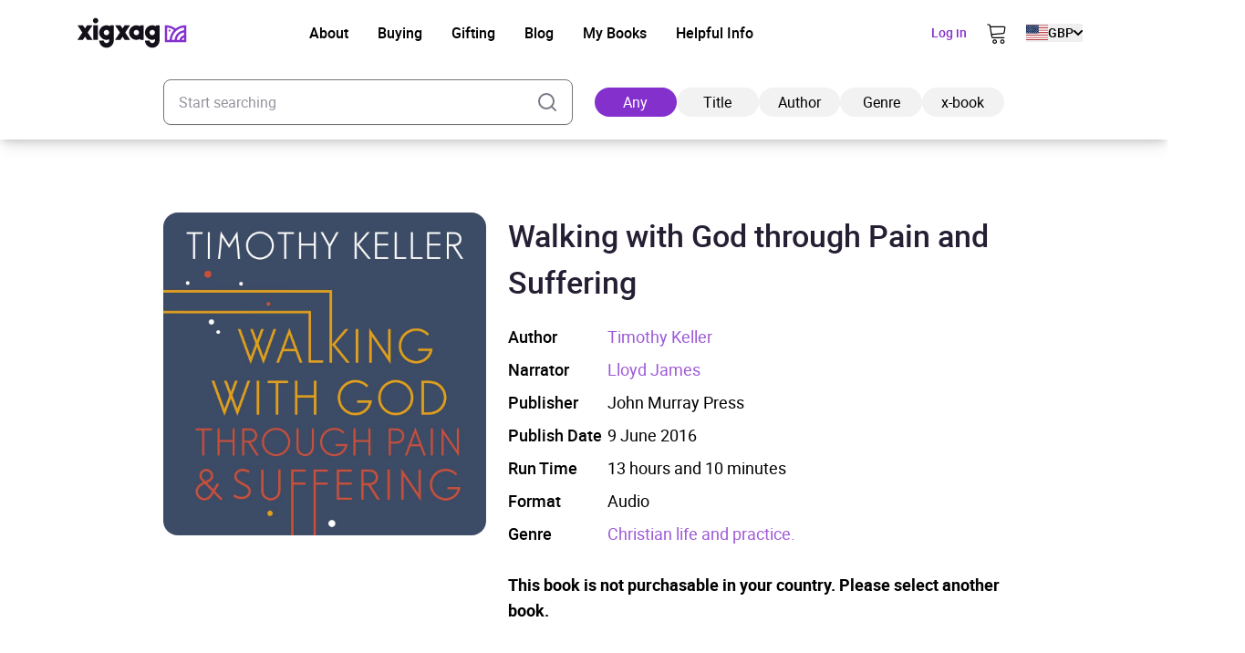

--- FILE ---
content_type: image/svg+xml
request_url: https://xigxag.co.uk/wp-content/themes/wordpress/assets/dist/imgs/flags/se.svg
body_size: 366
content:
<svg width="39" height="30" viewBox="0 0 39 30" fill="none" xmlns="http://www.w3.org/2000/svg">
<g clip-path="url(#clip0_2922_11057)">
<path d="M-1.9502 0.375034H41.9244V29.6248H-1.9502V0.375034Z" fill="#006AA7"/>
<path d="M18 0.375034H12V39.375H18V0.375034Z" fill="#FECC00"/>
<path d="M39 12.375H0V18.375H39V12.375Z" fill="#FECC00"/>
</g>
<defs>
<clipPath id="clip0_2922_11057">
<rect width="38.9999" height="29.2499" fill="white" transform="translate(0 0.375034)"/>
</clipPath>
</defs>
</svg>


--- FILE ---
content_type: image/svg+xml
request_url: https://xigxag.co.uk/wp-content/themes/wordpress/assets/dist/imgs/flags/sg.svg
body_size: 1041
content:
<svg width="39" height="30" viewBox="0 0 39 30" fill="none" xmlns="http://www.w3.org/2000/svg">
<g clip-path="url(#clip0_2910_4967)">
<path fill-rule="evenodd" clip-rule="evenodd" d="M-1.21875 0.375031H42.6561V29.625H-1.21875V0.375031Z" fill="white"/>
<path fill-rule="evenodd" clip-rule="evenodd" d="M-1.21875 0.375031H42.6561V15H-1.21875V0.375031Z" fill="#DF0000"/>
<path fill-rule="evenodd" clip-rule="evenodd" d="M8.89698 2.82471C7.74271 3.07277 6.70892 3.7104 5.96918 4.63054C5.22945 5.55069 4.82881 6.69732 4.83453 7.87793C4.84024 9.05854 5.25197 10.2012 6.00058 11.1142C6.74919 12.0271 7.78911 12.6547 8.94573 12.8916C8.28313 13.0833 7.58921 13.1423 6.90375 13.0653C6.21829 12.9883 5.55479 12.7767 4.95128 12.4426C4.34778 12.1086 3.81615 11.6587 3.38689 11.1188C2.95763 10.5789 2.63918 9.95953 2.4498 9.29626C2.07368 7.96301 2.24075 6.53506 2.91447 5.32464C3.5882 4.11421 4.71378 3.21978 6.04511 2.8369C7.02011 2.55659 7.92198 2.5505 8.90307 2.82471H8.89698Z" fill="white"/>
<path fill-rule="evenodd" clip-rule="evenodd" d="M8.10507 7.07814L8.40367 7.9922L7.61148 7.43158L6.83148 8.00439L7.11789 7.07814L6.33789 6.51142L7.30679 6.49924L7.61148 5.58518L7.91617 6.49924H8.87898L8.10507 7.07814ZM9.17148 10.2469L9.47616 11.167L8.68398 10.6064L7.89789 11.1731L8.19039 10.253L7.41039 9.68017L8.37929 9.67407L8.67788 8.75392L8.98257 9.66798H9.95757L9.17148 10.2469ZM12.7363 10.2225L13.0349 11.1488L12.2427 10.582L11.4627 11.1488L11.7491 10.2286L10.9691 9.66189L11.938 9.6497L12.2427 8.73564L12.5474 9.6497H13.5102L12.7363 10.2225ZM13.7966 7.07814L14.0952 7.9983L13.303 7.43767L12.523 8.00439L12.8155 7.08424L12.0294 6.51142L13.0044 6.50533L13.2969 5.58518L13.6016 6.49924H14.5766L13.7966 7.07814ZM10.9752 4.98799L11.2799 5.91424L10.4877 5.34752L9.70163 5.92033L9.99413 4.99408L9.21413 4.42127L10.1769 4.41518L10.4816 3.49503L10.7863 4.40909H11.7613L10.9752 4.98799Z" fill="white"/>
</g>
<defs>
<clipPath id="clip0_2910_4967">
<rect width="38.9999" height="29.2499" fill="white" transform="translate(0 0.375031)"/>
</clipPath>
</defs>
</svg>


--- FILE ---
content_type: image/svg+xml
request_url: https://xigxag.co.uk/wp-content/themes/wordpress/assets/dist/imgs/flags/be.svg
body_size: 369
content:
<svg width="39" height="30" viewBox="0 0 39 30" fill="none" xmlns="http://www.w3.org/2000/svg">
<g clip-path="url(#clip0_2910_8116)">
<path fill-rule="evenodd" clip-rule="evenodd" d="M0 0.375H12.9979V29.6249H0V0.375Z" fill="black"/>
<path fill-rule="evenodd" clip-rule="evenodd" d="M12.998 0.375H26.0021V29.6249H12.998V0.375Z" fill="#FFD90C"/>
<path fill-rule="evenodd" clip-rule="evenodd" d="M26.002 0.375H38.9999V29.6249H26.002V0.375Z" fill="#F31830"/>
</g>
<defs>
<clipPath id="clip0_2910_8116">
<rect width="38.9999" height="29.2499" fill="white" transform="translate(0 0.375)"/>
</clipPath>
</defs>
</svg>
